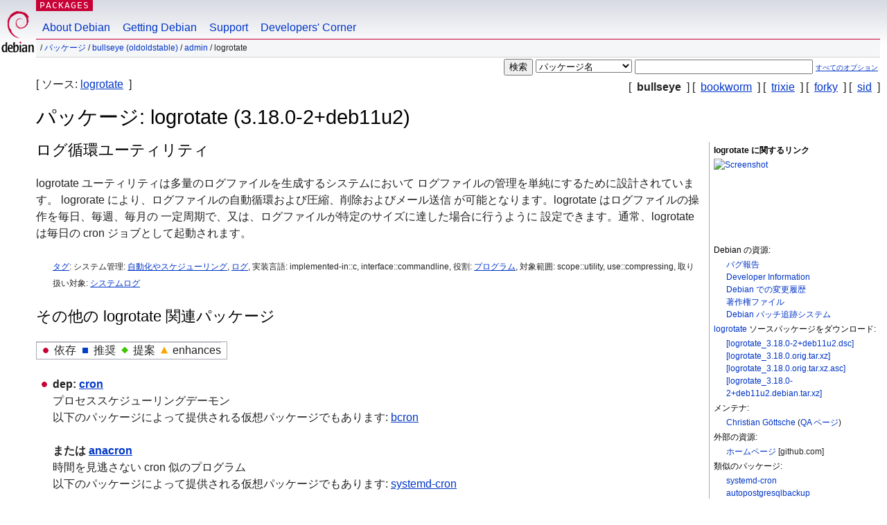

--- FILE ---
content_type: text/html; charset=UTF-8
request_url: https://packages.debian.org/ja/bullseye/logrotate
body_size: 4850
content:



<!DOCTYPE html PUBLIC "-//W3C//DTD HTML 4.01//EN" "http://www.w3.org/TR/html4/strict.dtd">
<html lang="ja">
<head>
<title>Debian -- bullseye の logrotate パッケージに関する詳細</title>
<link rev="made" href="mailto:webmaster@debian.org">
<meta http-equiv="Content-Type" content="text/html; charset=UTF-8">
<meta name="Author" content="Debian ウェブマスター, webmaster@debian.org">
<meta name="Description" content="ログ循環ユーティリティ">
<meta name="Keywords" content="Debian,  bullseye, us, main, admin, 3.18.0-2+deb11u2">


<link href="/debpkg.css" rel="stylesheet" type="text/css" media="all">

<script src="/packages.js" type="text/javascript"></script>
</head>
<body>
<div id="header">
   <div id="upperheader">

   <div id="logo">
  <!-- very Debian specific use of the logo stuff -->
<a href="https://www.debian.org/"><img src="/Pics/openlogo-50.png" alt="Debian" with="50" height="61"></a>
</div> <!-- end logo -->
<p class="hidecss"><a href="#inner">ナビゲーションをスキップ</a></p>
<p class="section"><a href="/">Packages</a></p>
</div> <!-- end upperheader -->
<!-- navbar -->
<div id="navbar">
<ul>
   <li><a href="https://www.debian.org/intro/about">About Debian</a></li>
   <li><a href="https://www.debian.org/distrib/">Getting Debian</a></li>
   <li><a href="https://www.debian.org/support">Support</a></li>
   <li><a href="https://www.debian.org/devel/">Developers'&nbsp;Corner</a></li>
</ul>
</div> <!-- end navbar -->

<div id="pnavbar">
 &nbsp;&#x2F; <a href="/" title="Debian パッケージホームページ">パッケージ</a>

 &#x2F; <a href="/ja/bullseye/" title="このスイートの概要">bullseye (oldoldstable)</a> 

 &#x2F; <a href="/ja/bullseye/admin/" title="このセクションのすべてのパッケージ">admin</a> 

 &#x2F; logrotate 

</div> <!-- end navbar -->

</div> <!-- end header -->
<div id="content">


<form method="GET" action="/search">
<div id="hpacketsearch">





<input type="hidden" name="lang" value="ja">
<input type="submit" value="検索">
<select size="1" name="searchon">
<option value="names" selected="selected">
パッケージ名</option>
<option value="all" >パッケージ説明</option>
<option value="sourcenames" >ソースパッケージ名</option>
<option value="contents" >パッケージの内容</option>
</select>
<input type="text" size="30" name="keywords" value="" id="kw">
<span style="font-size: 60%"><a href="/">すべてのオプション</a></span>
</div> <!-- end hpacketsearch -->
</form>

<!-- show.tmpl -->


   <div id="pothers">       [&nbsp;   <strong>bullseye</strong>  &nbsp;]
          [&nbsp;    <a  href="/ja/bookworm/logrotate">bookworm</a>  &nbsp;]
          [&nbsp;    <a  href="/ja/trixie/logrotate">trixie</a>  &nbsp;]
          [&nbsp;    <a  href="/ja/forky/logrotate">forky</a>  &nbsp;]
          [&nbsp;    <a  href="/ja/sid/logrotate">sid</a>  &nbsp;]</div>


<div id="psource">
  [&nbsp;ソース:    <a title="このパッケージをビルドするためのソースパッケージ" href="/ja/source/bullseye/logrotate">logrotate</a>  &nbsp;]
</div>

<!-- messages.tmpl -->

<h1>パッケージ: logrotate (3.18.0-2+deb11u2)
</h1>


<div id="pmoreinfo">
<h2>logrotate に関するリンク</h2>

<div class="screenshot">
<a id="screenshot" href="https://screenshots.debian.net/package/logrotate"><img src="https://screenshots.debian.net/thumbnail-with-version//logrotate/3.18.0-2+deb11u2" alt="Screenshot" border="0"/></a>
</div>

<h3>Debian の資源:</h3>
<ul>
<li><a href="https://bugs.debian.org/logrotate">バグ報告</a></li>

<li><a href="https://tracker.debian.org/logrotate">Developer Information</a></li>



<li><a href="https://metadata.ftp-master.debian.org/changelogs//main/l/logrotate/logrotate_3.18.0-2+deb11u2_changelog">Debian での変更履歴</a></li>
<li><a href="https://metadata.ftp-master.debian.org/changelogs//main/l/logrotate/logrotate_3.18.0-2+deb11u2_copyright">著作権ファイル</a></li>




  
      
      
      
    
    <li><a href="https://sources.debian.org/patches/logrotate/3.18.0-2+deb11u2/">Debian パッチ追跡システム</a></li>
      
</ul>


  <h3><a href="/ja/source/bullseye/logrotate">logrotate</a> ソースパッケージをダウンロード:</h3>
  
    <ul>
    <li><a href="http://deb.debian.org/debian/pool/main/l/logrotate/logrotate_3.18.0-2+deb11u2.dsc">[logrotate_3.18.0-2+deb11u2.dsc]</a></li>
    
  
    
    <li><a href="http://deb.debian.org/debian/pool/main/l/logrotate/logrotate_3.18.0.orig.tar.xz">[logrotate_3.18.0.orig.tar.xz]</a></li>
    
  
    
    <li><a href="http://deb.debian.org/debian/pool/main/l/logrotate/logrotate_3.18.0.orig.tar.xz.asc">[logrotate_3.18.0.orig.tar.xz.asc]</a></li>
    
  
    
    <li><a href="http://deb.debian.org/debian/pool/main/l/logrotate/logrotate_3.18.0-2+deb11u2.debian.tar.xz">[logrotate_3.18.0-2+deb11u2.debian.tar.xz]</a></li>
    </ul>
  
  


  <h3>メンテナ:</h3><ul>	<li><a href="mailto:cgzones@googlemail.com">Christian Göttsche</a>
	(<a href="https://qa.debian.org/developer.php?login=cgzones%40googlemail.com" title="メンテナのパッケージやアップロードの概要">QA&nbsp;ページ</a>)
	</li></ul>

<h3>外部の資源:</h3>
<ul>
<li><a href="https://github.com/logrotate/logrotate">ホームページ</a> [github.com]</li>
</ul>



	
	<h3>類似のパッケージ:</h3>
	<ul>
	
	<li><a href="/systemd-cron">systemd-cron</a></li>
	

	
	<li><a href="/autopostgresqlbackup">autopostgresqlbackup</a></li>
	

	
	<li><a href="/anacron">anacron</a></li>
	

	
	<li><a href="/cron-apt">cron-apt</a></li>
	

	
	<li><a href="/mailgraph">mailgraph</a></li>
	

	
	<li><a href="/cronolog">cronolog</a></li>
	

	
	<li><a href="/btrbk">btrbk</a></li>
	

	
	<li><a href="/pal">pal</a></li>
	

	
	<li><a href="/puppet-module-rodjek-logrotate">puppet-module-rodjek-logrotate</a></li>
	

	
	<li><a href="/couriergraph">couriergraph</a></li>
	

	
	<li><a href="/webalizer">webalizer</a></li>
	</ul>


</div> <!-- end pmoreinfo -->




<div id="ptablist">
</div>


<div id="pdesctab">

<div id="pdesc" >
	
	<h2>ログ循環ユーティリティ</h2>
	<p>
logrotate ユーティリティは多量のログファイルを生成するシステムにおいて
ログファイルの管理を単純にするために設計されています。
logrorate により、ログファイルの自動循環および圧縮、削除およびメール送信
が可能となります。logrotate はログファイルの操作を毎日、毎週、毎月の
一定周期で、又は、ログファイルが特定のサイズに達した場合に行うように
設定できます。通常、logrotate は毎日の cron ジョブとして起動されます。
	

</div> <!-- end pdesc -->


      <div id="ptags"><p>
    <a href="https://debtags.debian.org/search/?wl=&q=logrotate&qf=default">タグ</a>:
  
  システム管理: 
  
   <a href="/about/debtags#admin::automation">自動化やスケジューリング</a>, 
  
  
  

  
  
  
  
   <a href="/about/debtags#admin::logging">ログ</a>, 
  
  
  

  
  
  実装言語: 
  
  implemented-in::c,
 interface::commandline, 
  
  
  

  
  
  役割: 
  
   <a href="/about/debtags#role::program">プログラム</a>, 
  
  
  

  
  
  対象範囲: 
  
  scope::utility,
 use::compressing, 
  
  
  

  
  
  取り扱い対象: 
  
   <a href="/about/debtags#works-with::logfile">システムログ</a>
  
  
      </p>
    </div> <!-- end ptags -->



</div> <!-- pdesctab -->





      <div id="pdeps">
    <h2>その他の logrotate 関連パッケージ</h2>

    <table id="pdeplegend" class="visual" summary="凡例"><tr>
    
    <td><ul class="uldep"><li>依存</li></ul></td>
    <td><ul class="ulrec"><li>推奨</li></ul></td>
    <td><ul class="ulsug"><li>提案</li></ul></td>
    <td><ul class="ulenh"><li>enhances</li></ul></td>
    
    </tr></table>

  <ul class="uldep">
  
    <li>
    
      <dl>
      <dt><span class="nonvisual">dep:</span>
	<a href="/ja/bullseye/cron">cron</a>
	
        </dt>        <dd lang="ja">プロセススケジューリングデーモン	  <br>以下のパッケージによって提供される仮想パッケージでもあります: 
	  
	    <span id="js_cron" class="p_js_elem"></span> <span id="html_cron"><a href="/ja/bullseye/bcron">bcron</a></span>
	
        
        </dd>
      
      
    
      
      <dt>または 
	<a href="/ja/bullseye/anacron">anacron</a>
	
        </dt>        <dd lang="ja">時間を見逃さない cron 似のプログラム	  <br>以下のパッケージによって提供される仮想パッケージでもあります: 
	  
	    <span id="js_anacron" class="p_js_elem"></span> <span id="html_anacron"><a href="/ja/bullseye/systemd-cron">systemd-cron</a></span>
	
        
        </dd>
      
      
    
      
      <dt>または 
	<a href="/ja/bullseye/cron-daemon">cron-daemon</a>
	
        </dt>        <dd lang="en">	  以下のパッケージによって提供される仮想パッケージです: 
	  
	    <span id="js_cron-daemon" class="p_js_elem"></span> <span id="html_cron-daemon"><a href="/ja/bullseye/bcron">bcron</a>, <a href="/ja/bullseye/cron">cron</a>, <a href="/ja/bullseye/systemd-cron">systemd-cron</a></span>
	
        
        </dd>
      
      
    
      
      <dt>または 
	<a href="/ja/bullseye/systemd-sysv">systemd-sysv</a>
	
        </dt>        <dd lang="ja">システムおよびサービスマネージャ - SysV リンク
        </dd>
      
      </dl>
    
  
    <li>
    
      <dl>
      <dt><span class="nonvisual">dep:</span>
	<a href="/ja/bullseye/libacl1">libacl1</a>
	 (>= 2.2.23)
        </dt>        <dd lang="ja">アクセス制御リスト - 共有ライブラリ
        </dd>
      
      </dl>
    
  
    <li>
    
      <dl>
      <dt><span class="nonvisual">dep:</span>
	<a href="/ja/bullseye/libc6">libc6</a>
	 (>= 2.27)
         [amd64, arm64]</dt>        <dd lang="ja">GNU C ライブラリ: 共有ライブラリ	  <br>以下のパッケージによって提供される仮想パッケージでもあります: 
	  
	    <span id="js_libc6" class="p_js_elem"></span> <span id="html_libc6"><a href="/ja/bullseye/libc6-udeb">libc6-udeb</a></span>
	
        
        </dd>
      
      </dl>
    
  
    
    
      <dl>
      <dt><span class="nonvisual">dep:</span>
	<a href="/ja/bullseye/libc6">libc6</a>
	 (>= 2.28)
         [armhf, i386]</dt>
      </dl>
    
  
    <li>
    
      <dl>
      <dt><span class="nonvisual">dep:</span>
	<a href="/ja/bullseye/libpopt0">libpopt0</a>
	 (>= 1.14)
        </dt>        <dd lang="ja">コマンドラインパラメータ解析用ライブラリ
        </dd>
      
      </dl>
    
  
    <li>
    
      <dl>
      <dt><span class="nonvisual">dep:</span>
	<a href="/ja/bullseye/libselinux1">libselinux1</a>
	 (>= 3.1~)
        </dt>        <dd lang="ja">SELinux ランタイム共有ライブラリ
        </dd>
      
      </dl>
    
  
  </ul>

  

  

  <ul class="ulrec">
  
    <li>
    
      <dl>
      <dt><span class="nonvisual">rec:</span>
	<a href="/ja/bullseye/bsd-mailx">bsd-mailx</a>
	
        </dt>        <dd lang="ja">シンプルなメールユーザエージェント
        </dd>
      
      
    
      
      <dt>または 
	<a href="/ja/bullseye/mailx">mailx</a>
	
        </dt>        <dd lang="en">	  以下のパッケージによって提供される仮想パッケージです: 
	  
	    <span id="js_mailx" class="p_js_elem"></span> <span id="html_mailx"><a href="/ja/bullseye/bsd-mailx">bsd-mailx</a>, <a href="/ja/bullseye/mailutils">mailutils</a></span>
	
        
        </dd>
      
      </dl>
    
  
  </ul>

      </div> <!-- end pdeps -->



      <div id="pdownload">
    <h2>logrotate のダウンロード</h2>
    
    <table summary="パッケージダウンロードページやファイル概要ページへの、表形式のダウンロード用リンク。加えて、パッケージサイズやインストールサイズに関する情報も含んでいます。">
    <caption class="hidecss">すべての利用可能アーキテクチャ向けのダウンロード</caption>
    <tr><th>アーキテクチャ</th>
	
	<th>パッケージサイズ</th>
	<th>インストールサイズ</th>
	<th>ファイル</th>
    </tr>

<tr>

<th><a href="/ja/bullseye/amd64/logrotate/download">amd64</a></th>


<td class="size">70.9&nbsp;kB</td><td class="size">170.0&nbsp;kB</td>
<td>

  [<a href="/ja/bullseye/amd64/logrotate/filelist">ファイル一覧</a>]

</td>
</tr>

  

  

<tr>

<th><a href="/ja/bullseye/arm64/logrotate/download">arm64</a></th>


<td class="size">65.8&nbsp;kB</td><td class="size">150.0&nbsp;kB</td>
<td>

  [<a href="/ja/bullseye/arm64/logrotate/filelist">ファイル一覧</a>]

</td>
</tr>

  

  

<tr>

<th><a href="/ja/bullseye/armhf/logrotate/download">armhf</a></th>


<td class="size">68.3&nbsp;kB</td><td class="size">141.0&nbsp;kB</td>
<td>

  [<a href="/ja/bullseye/armhf/logrotate/filelist">ファイル一覧</a>]

</td>
</tr>

  

  

<tr>

<th><a href="/ja/bullseye/i386/logrotate/download">i386</a></th>


<td class="size">73.1&nbsp;kB</td><td class="size">173.0&nbsp;kB</td>
<td>

  [<a href="/ja/bullseye/i386/logrotate/filelist">ファイル一覧</a>]

</td>
</tr>

      </table>

    </div> <!-- end pdownload -->





</div> <!-- end inner -->

<div id="footer">


<hr class="hidecss">
<!--UdmComment-->
<div id="pageLang">
<div id="langSelector">
<p>このページは以下の言語でもご覧になれます (<a href="https://www.debian.org/intro/cn">デフォルトの言語を設定するには</a>):</p>
<div id="langContainer">

<a href="/bg/bullseye/logrotate" title="ブルガリア語" hreflang="bg" lang="bg" rel="alternate">&#1041;&#1098;&#1083;&#1075;&#1072;&#1088;&#1089;&#1082;&#1080; (B&#601;lgarski)</a>

<a href="/cs/bullseye/logrotate" title="チェコ語" hreflang="cs" lang="cs" rel="alternate">&#269;esky</a>

<a href="/da/bullseye/logrotate" title="デンマーク語" hreflang="da" lang="da" rel="alternate">dansk</a>

<a href="/de/bullseye/logrotate" title="ドイツ語" hreflang="de" lang="de" rel="alternate">Deutsch</a>

<a href="/en/bullseye/logrotate" title="英語" hreflang="en" lang="en" rel="alternate">English</a>

<a href="/es/bullseye/logrotate" title="スペイン語" hreflang="es" lang="es" rel="alternate">espa&ntilde;ol</a>

<a href="/fi/bullseye/logrotate" title="フィンランド語" hreflang="fi" lang="fi" rel="alternate">suomi</a>

<a href="/fr/bullseye/logrotate" title="フランス語" hreflang="fr" lang="fr" rel="alternate">fran&ccedil;ais</a>

<a href="/ko/bullseye/logrotate" title="朝鮮語 (韓国語)・朝鮮語 (韓国語) 文字" hreflang="ko" lang="ko" rel="alternate">&#54620;&#44397;&#50612; (Hangul)</a>

<a href="/hu/bullseye/logrotate" title="ハンガリー語" hreflang="hu" lang="hu" rel="alternate">magyar</a>

<a href="/it/bullseye/logrotate" title="イタリア語" hreflang="it" lang="it" rel="alternate">Italiano</a>

<a href="/nl/bullseye/logrotate" title="オランダ語" hreflang="nl" lang="nl" rel="alternate">Nederlands</a>

<a href="/pl/bullseye/logrotate" title="ポーランド語" hreflang="pl" lang="pl" rel="alternate">polski</a>

<a href="/pt/bullseye/logrotate" title="ポルトガル語" hreflang="pt" lang="pt" rel="alternate">Portugu&ecirc;s (pt)</a>

<a href="/pt-br/bullseye/logrotate" title="ポルトガル語 (ブラジル)" hreflang="pt-br" lang="pt-br" rel="alternate">Portugu&ecirc;s (br)</a>

<a href="/ru/bullseye/logrotate" title="ロシア語" hreflang="ru" lang="ru" rel="alternate">&#1056;&#1091;&#1089;&#1089;&#1082;&#1080;&#1081; (Russkij)</a>

<a href="/sk/bullseye/logrotate" title="スロバキア語" hreflang="sk" lang="sk" rel="alternate">slovensky</a>

<a href="/sv/bullseye/logrotate" title="スウェーデン語" hreflang="sv" lang="sv" rel="alternate">svenska</a>

<a href="/tr/bullseye/logrotate" title="トルコ語" hreflang="tr" lang="tr" rel="alternate">T&uuml;rk&ccedil;e</a>

<a href="/uk/bullseye/logrotate" title="ウクライナ語" hreflang="uk" lang="uk" rel="alternate">&#1091;&#1082;&#1088;&#1072;&#1111;&#1085;&#1089;&#1100;&#1082;&#1072; (ukrajins'ka)</a>

<a href="/zh-cn/bullseye/logrotate" title="中国語 (中国)" hreflang="zh-cn" lang="zh-cn" rel="alternate">&#20013;&#25991; (Zhongwen,&#31616;)</a>

<a href="/zh-tw/bullseye/logrotate" title="中国語 (台湾)" hreflang="zh-tw" lang="zh-tw" rel="alternate">&#20013;&#25991; (Zhongwen,&#32321;)</a>

</div>
</div>
</div>
<!--/UdmComment-->


<hr class="hidecss">
<div id="fineprint" class="bordertop">
<div id="impressum">

<p>See our <a href="https://www.debian.org/contact">contact page</a> to get in touch.</p>


<p>
Content Copyright &copy; 1997 - 2026 <a href="https://www.spi-inc.org/">SPI Inc.</a>; <a href="https://www.debian.org/license">ライセンス条項</a>をご覧ください。 Debian は SPI Inc. の<a href="https://www.debian.org/trademark">登録商標</a>です。
 <a href="/about/">このサイトについてさらに詳しく知るには</a>.</p>

</div> <!-- end impressum -->

<div id="sponsorfooter"><p>
本サービスのスポンサー: <a href="http://www.csail.mit.edu/">MIT Computer Science & Artificial Intelligence Lab</a></p></div>

</div> <!-- end fineprint -->
</div> <!-- end footer -->
</body>
</html>
